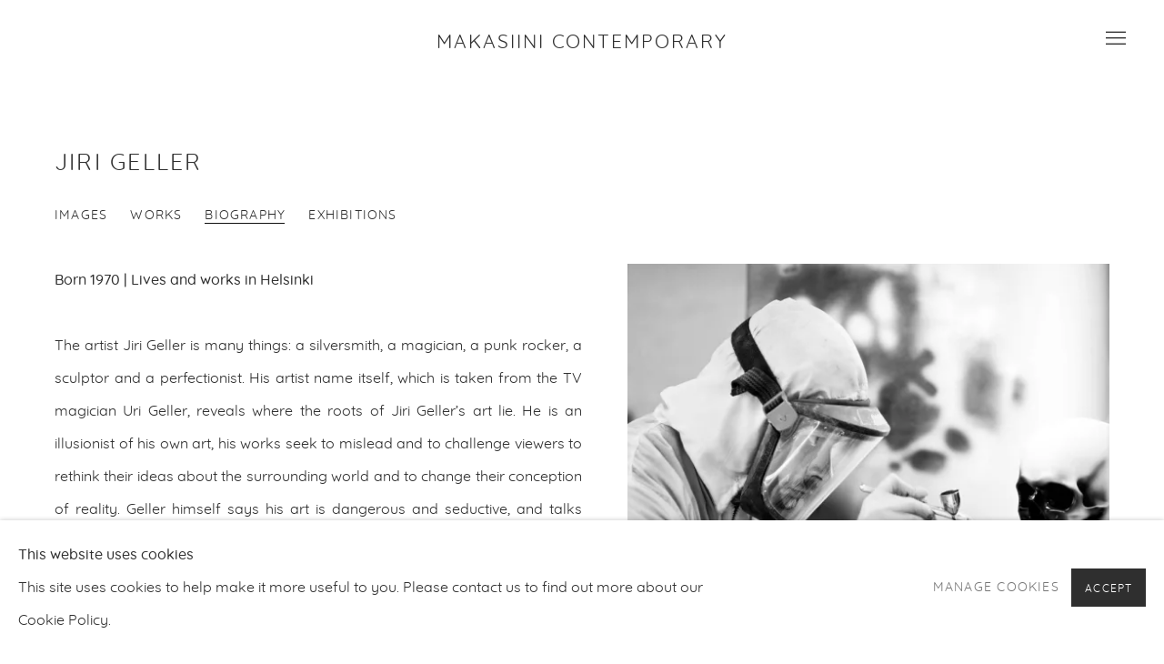

--- FILE ---
content_type: text/html; charset=utf-8
request_url: https://makasiinicontemporary.com/artists/82-jiri-geller/biography/
body_size: 9894
content:



                        
    <!DOCTYPE html>
    <!-- Site by Artlogic - https://artlogic.net -->
    <html lang="en">
        <head>
            <meta charset="utf-8">
            <title>Jiri Geller - Biography | Makasiini Contemporary</title>
        <meta property="og:site_name" content="Makasiini Contemporary" />
        <meta property="og:title" content="Jiri Geller - Biography" />
        <meta property="og:description" content="Born 1970 | Lives and works in Helsinki The artist Jiri Geller is many things: a silversmith, a magician, a punk rocker, a sculptor and a perfectionist. His artist name itself, which is taken from the TV magician Uri Geller, reveals where the roots of Jiri Geller&rsquo;s art lie. He..." />
        <meta property="og:image" content="https://artlogic-res.cloudinary.com/w_1200,h_630,c_fill,f_auto,fl_lossy,q_auto/ws-makasiini/usr/images/artists/artist_image/items/b7/b7d5eb1d4a3446d0be67b360418d7864/jiri-geller_photo_petri_kaipiainen-mv.jpg" />
        <meta property="og:image:width" content="1200" />
        <meta property="og:image:height" content="630" />
        <meta property="twitter:card" content="summary_large_image">
        <meta property="twitter:url" content="https://makasiinicontemporary.com/artists/82-jiri-geller/biography/">
        <meta property="twitter:title" content="Jiri Geller - Biography">
        <meta property="twitter:description" content="Born 1970 | Lives and works in Helsinki The artist Jiri Geller is many things: a silversmith, a magician, a punk rocker, a sculptor and a perfectionist. His artist name itself, which is taken from the TV magician Uri Geller, reveals where the roots of Jiri Geller&rsquo;s art lie. He...">
        <meta property="twitter:text:description" content="Born 1970 | Lives and works in Helsinki The artist Jiri Geller is many things: a silversmith, a magician, a punk rocker, a sculptor and a perfectionist. His artist name itself, which is taken from the TV magician Uri Geller, reveals where the roots of Jiri Geller&rsquo;s art lie. He...">
        <meta property="twitter:image" content="https://artlogic-res.cloudinary.com/w_1200,h_630,c_fill,f_auto,fl_lossy,q_auto/ws-makasiini/usr/images/artists/artist_image/items/b7/b7d5eb1d4a3446d0be67b360418d7864/jiri-geller_photo_petri_kaipiainen-mv.jpg">
        <link rel="canonical" href="https://makasiinicontemporary.com/artists/82-jiri-geller/biography/" />
        <meta name="google" content="notranslate" />
            <meta name="description" content="Born 1970 | Lives and works in Helsinki The artist Jiri Geller is many things: a silversmith, a magician, a punk rocker, a sculptor and a perfectionist. His artist name itself, which is taken from the TV magician Uri Geller, reveals where the roots of Jiri Geller&rsquo;s art lie. He..." />
            <meta name="publication_date" content="2016-08-31 14:42:30" />
            <meta name="generator" content="Artlogic CMS - https://artlogic.net" />
            
            <meta name="accessibility_version" content="1.1"/>
            
            
                <meta name="viewport" content="width=device-width, minimum-scale=0.5, initial-scale=1.0" />

            

<link rel="icon" href="/images/favicon.ico" type="image/x-icon" />
<link rel="shortcut icon" href="/images/favicon.ico" type="image/x-icon" />

<meta name="application-name" content="Makasiini Contemporary"/>
<meta name="msapplication-TileColor" content="#ffffff"/>
            
            
            
                <link rel="stylesheet" media="print" href="/lib/g/2.0/styles/print.css">
                <link rel="stylesheet" media="print" href="/styles/print.css">

            <script>
            (window.Promise && window.Array.prototype.find) || document.write('<script src="/lib/js/polyfill/polyfill_es6.min.js"><\/script>');
            </script>


            
		<link data-context="helper" rel="stylesheet" type="text/css" href="/lib/webfonts/font-awesome/font-awesome-4.6.3/css/font-awesome.min.css?c=27042050002205&g=4c5583c50d6ccb36e6afdd2bba109327"/>
		<link data-context="helper" rel="stylesheet" type="text/css" href="/lib/archimedes/styles/archimedes-frontend-core.css?c=27042050002205&g=4c5583c50d6ccb36e6afdd2bba109327"/>
		<link data-context="helper" rel="stylesheet" type="text/css" href="/lib/archimedes/styles/accessibility.css?c=27042050002205&g=4c5583c50d6ccb36e6afdd2bba109327"/>
		<link data-context="helper" rel="stylesheet" type="text/css" href="/lib/jquery/1.12.4/plugins/jquery.archimedes-frontend-core-plugins-0.1.css?c=27042050002205&g=4c5583c50d6ccb36e6afdd2bba109327"/>
		<link data-context="helper" rel="stylesheet" type="text/css" href="/lib/jquery/1.12.4/plugins/fancybox-2.1.3/jquery.fancybox.css?c=27042050002205&g=4c5583c50d6ccb36e6afdd2bba109327"/>
		<link data-context="helper" rel="stylesheet" type="text/css" href="/lib/jquery/1.12.4/plugins/fancybox-2.1.3/jquery.fancybox.artlogic.css?c=27042050002205&g=4c5583c50d6ccb36e6afdd2bba109327"/>
		<link data-context="helper" rel="stylesheet" type="text/css" href="/lib/jquery/1.12.4/plugins/slick-1.8.1/slick.css?c=27042050002205&g=4c5583c50d6ccb36e6afdd2bba109327"/>
		<link data-context="helper" rel="stylesheet" type="text/css" href="/lib/jquery/plugins/roomview/1.0/jquery.roomview.1.0.css?c=27042050002205&g=4c5583c50d6ccb36e6afdd2bba109327"/>
		<link data-context="helper" rel="stylesheet" type="text/css" href="/lib/jquery/plugins/pageload/1.1/jquery.pageload.1.1.css?c=27042050002205&g=4c5583c50d6ccb36e6afdd2bba109327"/>
		<link data-context="helper" rel="stylesheet" type="text/css" href="/core/dynamic_base.css?c=27042050002205&g=4c5583c50d6ccb36e6afdd2bba109327"/>
		<link data-context="helper" rel="stylesheet" type="text/css" href="/core/dynamic_main.css?c=27042050002205&g=4c5583c50d6ccb36e6afdd2bba109327"/>
		<link data-context="helper" rel="stylesheet" type="text/css" href="/core/user_custom.css?c=27042050002205&g=4c5583c50d6ccb36e6afdd2bba109327"/>
		<link data-context="helper" rel="stylesheet" type="text/css" href="/core/dynamic_responsive.css?c=27042050002205&g=4c5583c50d6ccb36e6afdd2bba109327"/>
		<link data-context="helper" rel="stylesheet" type="text/css" href="/lib/webfonts/artlogic-site-icons/artlogic-site-icons-1.0/artlogic-site-icons.css?c=27042050002205&g=4c5583c50d6ccb36e6afdd2bba109327"/>
		<link data-context="helper" rel="stylesheet" type="text/css" href="/lib/jquery/plugins/plyr/3.5.10/plyr.css?c=27042050002205&g=4c5583c50d6ccb36e6afdd2bba109327"/>
		<link data-context="helper" rel="stylesheet" type="text/css" href="/lib/styles/fouc_prevention.css?c=27042050002205&g=4c5583c50d6ccb36e6afdd2bba109327"/>
<!-- add crtical css to improve performance -->
		<script data-context="helper"  src="/lib/jquery/1.12.4/jquery-1.12.4.min.js?c=27042050002205&g=4c5583c50d6ccb36e6afdd2bba109327"></script>
		<script data-context="helper" defer src="/lib/g/2.0/scripts/webpack_import_helpers.js?c=27042050002205&g=4c5583c50d6ccb36e6afdd2bba109327"></script>
		<script data-context="helper" defer src="/lib/jquery/1.12.4/plugins/jquery.browser.min.js?c=27042050002205&g=4c5583c50d6ccb36e6afdd2bba109327"></script>
		<script data-context="helper" defer src="/lib/jquery/1.12.4/plugins/jquery.easing.min.js?c=27042050002205&g=4c5583c50d6ccb36e6afdd2bba109327"></script>
		<script data-context="helper" defer src="/lib/jquery/1.12.4/plugins/jquery.archimedes-frontend-core-plugins-0.1.js?c=27042050002205&g=4c5583c50d6ccb36e6afdd2bba109327"></script>
		<script data-context="helper" defer src="/lib/jquery/1.12.4/plugins/jquery.fitvids.js?c=27042050002205&g=4c5583c50d6ccb36e6afdd2bba109327"></script>
		<script data-context="helper" defer src="/core/dynamic.js?c=27042050002205&g=4c5583c50d6ccb36e6afdd2bba109327"></script>
		<script data-context="helper" defer src="/lib/archimedes/scripts/archimedes-frontend-core.js?c=27042050002205&g=4c5583c50d6ccb36e6afdd2bba109327"></script>
		<script data-context="helper" defer src="/lib/archimedes/scripts/archimedes-frontend-modules.js?c=27042050002205&g=4c5583c50d6ccb36e6afdd2bba109327"></script>
		<script data-context="helper" type="module"  traceurOptions="--async-functions" src="/lib/g/2.0/scripts/galleries_js_loader__mjs.js?c=27042050002205&g=4c5583c50d6ccb36e6afdd2bba109327"></script>
		<script data-context="helper" defer src="/lib/g/2.0/scripts/feature_panels.js?c=27042050002205&g=4c5583c50d6ccb36e6afdd2bba109327"></script>
		<script data-context="helper" defer src="/lib/g/themes/mode/2.1/scripts/script.js?c=27042050002205&g=4c5583c50d6ccb36e6afdd2bba109327"></script>
		<script data-context="helper" defer src="/lib/archimedes/scripts/recaptcha.js?c=27042050002205&g=4c5583c50d6ccb36e6afdd2bba109327"></script>
            
            

            
                


    <script>
        function get_cookie_preference(category) {
            result = false;
            try {
                var cookie_preferences = localStorage.getItem('cookie_preferences') || "";
                if (cookie_preferences) {
                    cookie_preferences = JSON.parse(cookie_preferences);
                    if (cookie_preferences.date) {
                        var expires_on = new Date(cookie_preferences.date);
                        expires_on.setDate(expires_on.getDate() + 365);
                        console.log('cookie preferences expire on', expires_on.toISOString());
                        var valid = expires_on > new Date();
                        if (valid && cookie_preferences.hasOwnProperty(category) && cookie_preferences[category]) {
                            result = true;
                        }
                    }
                }
            }
            catch(e) {
                console.warn('get_cookie_preference() failed');
                return result;
            }
            return result;
        }

        window.google_analytics_init = function(page){
            var collectConsent = true;
            var useConsentMode = false;
            var analyticsProperties = ['UA-141587848-29'];
            var analyticsCookieType = 'statistics';
            var disableGa = false;
            var sendToArtlogic = true;
            var artlogicProperties = {
                'UA': 'UA-157296318-1',
                'GA': 'G-GLQ6WNJKR5',
            };

            analyticsProperties = analyticsProperties.concat(Object.values(artlogicProperties));

            var uaAnalyticsProperties = analyticsProperties.filter((p) => p.startsWith('UA-'));
            var ga4AnalyticsProperties = analyticsProperties.filter((p) => p.startsWith('G-')).concat(analyticsProperties.filter((p) => p.startsWith('AW-')));

            if (collectConsent) {
                disableGa = !get_cookie_preference(analyticsCookieType);

                for (var i=0; i < analyticsProperties.length; i++){
                    var key = 'ga-disable-' + analyticsProperties[i];

                    window[key] = disableGa;
                }

                if (disableGa) {
                    if (document.cookie.length) {
                        var cookieList = document.cookie.split(/; */);

                        for (var i=0; i < cookieList.length; i++) {
                            var splitCookie = cookieList[i].split('='); //this.split('=');

                            if (splitCookie[0].indexOf('_ga') == 0 || splitCookie[0].indexOf('_gid') == 0 || splitCookie[0].indexOf('__utm') == 0) {
                                //h.deleteCookie(splitCookie[0]);
                                var domain = location.hostname;
                                var cookie_name = splitCookie[0];
                                document.cookie =
                                    cookie_name + "=" + ";path=/;domain="+domain+";expires=Thu, 01 Jan 1970 00:00:01 GMT";
                                // now delete the version without a subdomain
                                domain = domain.split('.');
                                domain.shift();
                                domain = domain.join('.');
                                document.cookie =
                                    cookie_name + "=" + ";path=/;domain="+domain+";expires=Thu, 01 Jan 1970 00:00:01 GMT";
                            }
                        }
                    }
                }
            }

            if (uaAnalyticsProperties.length) {
                (function(i,s,o,g,r,a,m){i['GoogleAnalyticsObject']=r;i[r]=i[r]||function(){
                (i[r].q=i[r].q||[]).push(arguments)},i[r].l=1*new Date();a=s.createElement(o),
                m=s.getElementsByTagName(o)[0];a.async=1;a.src=g;m.parentNode.insertBefore(a,m)
                })(window,document,'script','//www.google-analytics.com/analytics.js','ga');


                if (!disableGa) {
                    var anonymizeIps = false;

                    for (var i=0; i < uaAnalyticsProperties.length; i++) {
                        var propertyKey = '';

                        if (i > 0) {
                            propertyKey = 'tracker' + String(i + 1);
                        }

                        var createArgs = [
                            'create',
                            uaAnalyticsProperties[i],
                            'auto',
                        ];

                        if (propertyKey) {
                            createArgs.push({'name': propertyKey});
                        }

                        ga.apply(null, createArgs);

                        if (anonymizeIps) {
                            ga('set', 'anonymizeIp', true);
                        }

                        var pageViewArgs = [
                            propertyKey ? propertyKey + '.send' : 'send',
                            'pageview'
                        ]

                        if (page) {
                            pageViewArgs.push(page)
                        }

                        ga.apply(null, pageViewArgs);
                    }

                    if (sendToArtlogic) {
                        ga('create', 'UA-157296318-1', 'auto', {'name': 'artlogic_tracker'});

                        if (anonymizeIps) {
                            ga('set', 'anonymizeIp', true);
                        }

                        var pageViewArgs = [
                            'artlogic_tracker.send',
                            'pageview'
                        ]

                        if (page) {
                            pageViewArgs.push(page)
                        }

                        ga.apply(null, pageViewArgs);
                    }
                }
            }

            if (ga4AnalyticsProperties.length) {
                if (!disableGa || useConsentMode) {
                    (function(d, script) {
                        script = d.createElement('script');
                        script.type = 'text/javascript';
                        script.async = true;
                        script.src = 'https://www.googletagmanager.com/gtag/js?id=' + ga4AnalyticsProperties[0];
                        d.getElementsByTagName('head')[0].appendChild(script);
                    }(document));

                    window.dataLayer = window.dataLayer || [];
                    window.gtag = function (){dataLayer.push(arguments);}
                    window.gtag('js', new Date());

                    if (useConsentMode) {
                        gtag('consent', 'default', {
                            'ad_storage': 'denied',
                            'analytics_storage': 'denied',
                            'functionality_storage': 'denied',
                            'personalization_storage': 'denied',
                            'security': 'denied',
                        });

                        if (disableGa) {
                            // If this has previously been granted, it will need set back to denied (ie on cookie change)
                            gtag('consent', 'update', {
                                'analytics_storage': 'denied',
                            });
                        } else {
                            gtag('consent', 'update', {
                                'analytics_storage': 'granted',
                            });
                        }
                    }

                    for (var i=0; i < ga4AnalyticsProperties.length; i++) {
                        window.gtag('config', ga4AnalyticsProperties[i]);
                    }

                }
            }
        }

        var waitForPageLoad = true;

        if (waitForPageLoad) {
            window.addEventListener('load', function() {
                window.google_analytics_init();
                window.archimedes.archimedes_core.analytics.init();
            });
        } else {
            window.google_analytics_init();
        }
    </script>

            
            
            
            <noscript> 
                <style>
                    body {
                        opacity: 1 !important;
                    }
                </style>
            </noscript>
        </head>
        
        
        
        <body class="section-artists page-artists site-responsive responsive-top-size-1250 responsive-nav-slide-nav responsive-nav-side-position-fullscreen responsive-layout-forced-lists responsive-layout-forced-image-lists responsive-layout-forced-tile-lists analytics-track-all-links site-lib-version-2-0 scroll_sub_nav_enabled responsive_src_image_sizing hero_heading_title_position_overlay page-param-82-jiri-geller page-param-id-82 page-param-biography page-param-type-artist_id page-param-type-subsection  layout-fixed-header site-type-template pageload-ajax-navigation-active layout-animation-enabled layout-lazyload-enabled prevent_user_image_save" data-viewport-width="1024" data-site-name="makasiini" data-connected-db-name="makasiini" data-pathname="/artists/82-jiri-geller/biography/"
    style="opacity: 0;"

>
            <script>document.getElementsByTagName('body')[0].className+=' browser-js-enabled';</script>
            


            
            






        <div id="responsive_slide_nav_content_wrapper">

    <div id="container">

        
    


    <div class="header-fixed-wrapper header-fixed-wrapper-no-follow">
    <header id="header" class="clearwithin header_fixed header_fixed_no_follow header_transparent header_hide_border topnav_dropdown_header  header_layout_center">
        <div class="inner clearwithin">

            


<div id="logo" class=""><a href="/">Makasiini Contemporary</a><span class="logo-variant-light"></span><span class="logo-variant-dark"></span></div>


            
                <div id="skiplink-container">
                    <div>
                        <a href="#main_content" class="skiplink">Skip to main content</a>
                    </div>
                </div>
            
        
            <div class="header-ui-wrapper">

                    <div id="responsive_slide_nav_wrapper" class="mobile_menu_align_center" data-nav-items-animation-delay>
                        <div id="responsive_slide_nav_wrapper_inner" data-responsive-top-size=responsive_nav_always_enabled>
                        
                            <nav id="top_nav" aria-label="Main site" class="navigation noprint clearwithin">
                                
<div id="top_nav_reveal" class="hidden"><ul><li><a href="#" role="button" aria-label="Close">Menu</a></li></ul></div>

        
    <div id="full_nav" class="nav navigation" role="navigation">
        
<ul class='ul_top' data-level="1">
    <li id="li_top_1"  class="first top active_dir active"><a href="/artists/" class="first top active_dir active" aria-label="Link to Makasiini Contemporary Artists page (current nav item)">Artists</a>
</li>
    <li id="li_top_2"  class="top"><a href="/exhibitions/" class="top" aria-label="Link to Makasiini Contemporary Exhibitions page">Exhibitions</a>
</li>
    <li id="li_top_3"  class="top"><a href="/art-fairs/" class="top" aria-label="Link to Makasiini Contemporary Art Fairs page">Art Fairs</a>
</li>
    <li id="li_top_4"  class="top"><a href="/events/" class="top" aria-label="Link to Makasiini Contemporary Events page">Events</a>
</li>
    <li id="li_top_5"  class="top"><a href="/news/" class="top" aria-label="Link to Makasiini Contemporary News page">News</a>
</li>
    <li id="li_top_6"  class="top"><a href="/contact/" class="top" aria-label="Link to Makasiini Contemporary Contact page">Contact</a>
</li>
    <li id="li_top_7"  class="last top"><a href="/about/" class="last top" aria-label="Link to Makasiini Contemporary ABOUT page">ABOUT</a>    </li>
</ul>

        <div class="clear"></div>
    </div>



                                
                                



                                
                                    <div id="topnav_search" class="header_quick_search noprint">
                                        <form method="get" action="/search/" id="topnav_search_form">
                                            <input id="topnav_search_field" type="text" class="header_quicksearch_field inputField" aria-label="Search" data-default-value="Search" value="" name="search" />
                                                <a href="javascript:void(0)" id="topnav_search_btn" class="header_quicksearch_btn link" aria-label="Submit search" role="button"><i class="quicksearch-icon"></i></a>
                                            <input type="submit" class="nojsSubmit" aria-label="Submit search" value="Go" style="display: none;" />
                                        </form>
                                    </div>
                            </nav>
                        
                        </div>
                    </div>
                

                <div class="header-icons-wrapper ">
                    
                    
                        <div id="header_quick_search" class="header_quick_search noprint header_quick_search_reveal">
                            <form method="get" action="/search/" id="header_quicksearch_form">
                                <input id="header_quicksearch_field" type="text" class="header_quicksearch_field inputField" aria-label="Submit" data-default-value="Search" value="" name="search" placeholder="Search" />
                                <a href="javascript:void(0)" id="header_quicksearch_btn" class="header_quicksearch_btn link" aria-label="Submit search"><i class="quicksearch-icon"></i></a>
                                <input type="submit" class="nojsSubmit" value="Go" aria-label="Submit search" style="display: none;" />
                            </form>
                        </div>


                    
     
                        <div id="slide_nav_reveal" tabindex="0" role="button">Menu</div>
                </div>
                
                

                



                

                
            </div>
        </div>
        


            <div class="dropdown-mask" style="height: 0px; opacity: 0;"></div>

    </header>
    </div>



        

        <div id="main_content" role="main" class="clearwithin">
            <!--contentstart-->
            







    


<div class="subsection-artist-detail-page subsection-wrapper-biography record-content-full-bio record-content-artist-image "
     data-search-record-type="artists" data-search-record-id="82">

    <div class="artist-header heading_wrapper clearwithin">

            
            <div class="h1_wrapper ">
                

                <h1 class="has_subnav" data-onclick-url="/artists/82/">
                    Jiri Geller
                </h1>
            </div>

            






    <div id="sub_nav" class="navigation  noprint clearwithin" role="navigation" aria-label="Artist sections">
        
        <ul>
            
            
                
                    
                    <li id="sub-item-images" class="first">
                                
                                <a href="/artists/82-jiri-geller/cover/"  data-subsection-type="cover" aria-label="Link to Jiri Geller Images">Images</a>
                    </li>
                    
                    
                    <li id="sub-item-works" class="">
                                
                                <a href="/artists/82-jiri-geller/works/"  data-subsection-type="works" aria-label="Link to Jiri Geller Works">Works</a>
                    </li>
                    
                    
                    <li id="sub-item-biography" class="active">
                                
                                <a href="/artists/82-jiri-geller/biography/"  data-subsection-type="biography" aria-label="Link to Jiri Geller Biography (current nav item)">Biography</a>
                    </li>
                    
                    
                    <li id="sub-item-exhibitions" class="">
                                
                                <a href="/artists/82-jiri-geller/exhibitions/"  data-subsection-type="exhibitions" aria-label="Link to Jiri Geller Exhibitions">Exhibitions</a>
                    </li>
                    
            
        </ul>
    </div>
    <div class="sub_nav_clear clear"></div>

            


    </div>


    <div id="content" class="clearwithin">



                    



<div class="subsection-biography">

    <div  class="sidebar clearwithin">

        




    
    <div class="image restricted-image-container lazyload_disable_min_height image-is-cropped " data-width="1200" data-height="1001">
            <a href="/artists/82/works/">
                <span class="screen-reader-only">View works.</span>
        <span class="object-fit-container"><img src="[data-uri]" class="object-fit-cover"  data-responsive-src="{'750': 'https://artlogic-res.cloudinary.com/w_750,c_limit,f_auto,fl_lossy,q_auto/ws-makasiini/usr/images/artists/artist_image/items/b7/b7d5eb1d4a3446d0be67b360418d7864/jiri-geller_photo_petri_kaipiainen-mv.jpg', '850': 'https://artlogic-res.cloudinary.com/w_850,c_limit,f_auto,fl_lossy,q_auto/ws-makasiini/usr/images/artists/artist_image/items/b7/b7d5eb1d4a3446d0be67b360418d7864/jiri-geller_photo_petri_kaipiainen-mv.jpg', '2400': 'https://artlogic-res.cloudinary.com/w_2400,c_limit,f_auto,fl_lossy,q_auto/ws-makasiini/usr/images/artists/artist_image/items/b7/b7d5eb1d4a3446d0be67b360418d7864/jiri-geller_photo_petri_kaipiainen-mv.jpg', '1600': 'https://artlogic-res.cloudinary.com/w_1600,c_limit,f_auto,fl_lossy,q_auto/ws-makasiini/usr/images/artists/artist_image/items/b7/b7d5eb1d4a3446d0be67b360418d7864/jiri-geller_photo_petri_kaipiainen-mv.jpg', '1200': 'https://artlogic-res.cloudinary.com/w_1200,c_limit,f_auto,fl_lossy,q_auto/ws-makasiini/usr/images/artists/artist_image/items/b7/b7d5eb1d4a3446d0be67b360418d7864/jiri-geller_photo_petri_kaipiainen-mv.jpg', '345': 'https://artlogic-res.cloudinary.com/w_345,c_limit,f_auto,fl_lossy,q_auto/ws-makasiini/usr/images/artists/artist_image/items/b7/b7d5eb1d4a3446d0be67b360418d7864/jiri-geller_photo_petri_kaipiainen-mv.jpg', '470': 'https://artlogic-res.cloudinary.com/w_470,c_limit,f_auto,fl_lossy,q_auto/ws-makasiini/usr/images/artists/artist_image/items/b7/b7d5eb1d4a3446d0be67b360418d7864/jiri-geller_photo_petri_kaipiainen-mv.jpg', '3000': 'https://artlogic-res.cloudinary.com/w_3000,c_limit,f_auto,fl_lossy,q_auto/ws-makasiini/usr/images/artists/artist_image/items/b7/b7d5eb1d4a3446d0be67b360418d7864/jiri-geller_photo_petri_kaipiainen-mv.jpg', '650': 'https://artlogic-res.cloudinary.com/w_650,c_limit,f_auto,fl_lossy,q_auto/ws-makasiini/usr/images/artists/artist_image/items/b7/b7d5eb1d4a3446d0be67b360418d7864/jiri-geller_photo_petri_kaipiainen-mv.jpg', '2600': 'https://artlogic-res.cloudinary.com/w_2600,c_limit,f_auto,fl_lossy,q_auto/ws-makasiini/usr/images/artists/artist_image/items/b7/b7d5eb1d4a3446d0be67b360418d7864/jiri-geller_photo_petri_kaipiainen-mv.jpg', '2800': 'https://artlogic-res.cloudinary.com/w_2800,c_limit,f_auto,fl_lossy,q_auto/ws-makasiini/usr/images/artists/artist_image/items/b7/b7d5eb1d4a3446d0be67b360418d7864/jiri-geller_photo_petri_kaipiainen-mv.jpg', '1400': 'https://artlogic-res.cloudinary.com/w_1400,c_limit,f_auto,fl_lossy,q_auto/ws-makasiini/usr/images/artists/artist_image/items/b7/b7d5eb1d4a3446d0be67b360418d7864/jiri-geller_photo_petri_kaipiainen-mv.jpg', '1000': 'https://artlogic-res.cloudinary.com/w_1000,c_limit,f_auto,fl_lossy,q_auto/ws-makasiini/usr/images/artists/artist_image/items/b7/b7d5eb1d4a3446d0be67b360418d7864/jiri-geller_photo_petri_kaipiainen-mv.jpg'}"  data-src="https://artlogic-res.cloudinary.com/w_920,h_920,c_limit,f_auto,fl_lossy,q_auto/ws-makasiini/usr/images/artists/artist_image/items/b7/b7d5eb1d4a3446d0be67b360418d7864/jiri-geller_photo_petri_kaipiainen-mv.jpg" alt="Jiri Geller"  /></span>
            </a>
    </div>

    <div class="divider inner"></div>

        <div class="link view_works noprint"><a href="/artists/82/works/">View works</a></div>


            




        
    </div>

    <div  class="content_module clearwithin">

        <div class=" prose">
                <div style="text-align: justify;"><strong>Born 1970 | Lives and works in Helsinki</strong></div>
<div style="text-align: justify;">&nbsp;</div>
<div style="text-align: justify;">The artist Jiri Geller is many things: a silversmith, a magician, a punk rocker, a sculptor and a perfectionist. His artist name itself, which is taken from the TV magician Uri Geller, reveals where the roots of Jiri Geller&rsquo;s art lie. He is an illusionist of his own art, his works seek to mislead and to challenge viewers to rethink their ideas about the surrounding world and to change their conception of reality. Geller himself says his art is dangerous and seductive, and talks about &ldquo;the lure of destruction and the enchantment of the vulgar&rdquo;.</div>
<div style="text-align: justify;">&nbsp;</div>
<div style="text-align: justify;">At the centre of Geller&rsquo;s works is Pop art and its numerous subgenres, which he freely adapts by, in his own unique way, crossing their boundaries and combining subjects, symbols and images from different genres. Frequently added to figures and characters from Pop are religious elements; for example, a crown of thorns is placed on Donald Duck&rsquo;s brow. We can also see influences from rock and punk music, along with strong references to the world of comic books.</div>
<div style="text-align: justify;">&nbsp;</div>
<div style="text-align: justify;">The works have a humorous streak; they may laugh, but that laughter is black and cracked. The shadow side that often accompanies the bright, cheerful neon colours and humour typical of Geller involves imagery of death and violence; for example, Vanitas themes, such as the skull, are a recurrent presence. Contrast is a hallmark of Geller&rsquo;s art; everything is both playful and ponderous, familiar and unknown. In postmodern fashion Geller occupies an intermediate space between all of this and leans towards surrealism with his unreal works that deceive and baffle the viewer.</div>
<div style="text-align: justify;">&nbsp;</div>
<div style="text-align: justify;">At the core of Geller&rsquo;s artworks is an attempt to make perfect objects, which are simultaneously suspect in their perfection. He wants to make objects that look better than reality. The works are often smooth, shiny or matt-surfaced and appear immaterial, lightweight and static &ndash; illusion-like. And yet, in their very staticness they are filled with a flowing energy. The material is unpredictable and enigmatic; when looking at a work it is often hard to know what it is made of, and thus the mantle of the magician once again falls onto Geller&rsquo;s shoulders. He generally executes his chosen themes in a life-like manner and life-size, their scales and proportions have to be correct.</div>
<div style="text-align: justify;">&nbsp;</div>
<div style="text-align: justify;">The quest for the perfect object that is at the core of Geller&rsquo;s works is comparable, for example, to Andy Warhol&rsquo;s goal of making art like a machine or to Roy Lichtenstein&rsquo;s art. Geller, too, masks slow, arduous manual work to look like it was done by machine, and the endless reworking, polishing, painting and finishing of objects are comparable to machine-like movements. Geller himself speaks of &ldquo;customizing&rdquo;, i.e. tailoring, his objects and production; he &ldquo;customizes&rdquo; items and images familiar from Pop art to create his own messages and unique artworks. As his materials he uses, for example, pigmented cast resin, glass fibre, metal and plastic. The works&rsquo; lack of the mark of the hand gives the whole of Geller&rsquo;s art a paradoxical imprint.</div>
<div style="text-align: justify;">&nbsp;</div>
<div style="text-align: justify;">Nowadays, Geller often uses serial works instead of individual ones and his art has switched from the serious, apocalyptic considerations of the age to exploring the current situation and rhetoric. Things that in the modern world&rsquo;s appear solid, valuable and immutable are called into question. They, too, are not necessarily what they appear to be; everything melts, everything is in doubt, and everything is momentary, fleeting and temporary &ndash; perishable.</div>
<div style="text-align: justify;">&nbsp;</div>

        </div>
        
            <div class="divider"></div>
                

                    
                    <div class="cv">
                        <div class="link"><a href="/usr/library/documents/main/artists/82/jiri_geller_cv_2026.pdf" target="_blank">Download Artist's CV<span class="screen-reader-only"> (PDF, opens in a new tab.)</span></a></div>
                    </div>
                
            <div class="divider"></div>


            



    </div>

</div>




    


    </div>

    


</div>



            <!--contentend-->
        </div>

        


            
                

























<div id="footer" role="contentinfo" class="">
    <div class="inner">
            
    <div class="copyright">
            
    <div class="small-links-container">
            <div class="privacy-policy"><a href="/privacy-policy/">Privacy Policy</a></div>
            <div class="cookie_notification_preferences"><a href="javascript:void(0)" role="button" class="link-no-ajax">Manage cookies</a></div>

            


    </div>

        <div id="copyright" class="noprint">
            <div class="copyright-text">
                    Copyright © 2026 MAKASIINI CONTEMPORARY
            </div>
                
        
        <div id="artlogic" class="noprint"><a href="https://artlogic.net/" target="_blank" rel="noopener noreferrer">
                Site by Artlogic
        </a></div>

        </div>
        
    </div>

            

            

            
    
        <div id="social_links" class="clearwithin">
            <div id="facebook" class="social_links_item"><a href="https://www.facebook.com/makasiinicontemporary/" class=""><span class="social_media_icon facebook"></span>Facebook<span class="screen-reader-only">, opens in a new tab.</span></a></div><div id="instagram" class="social_links_item"><a href="https://www.instagram.com/makasiinicontemporary/ " class=""><span class="social_media_icon instagram"></span>Instagram<span class="screen-reader-only">, opens in a new tab.</span></a></div><div id="artsy" class="social_links_item"><a href="https://www.artsy.net/makasiini-contemporary/" class=""><span class="social_media_icon artsy"></span>Artsy<span class="screen-reader-only">, opens in a new tab.</span></a></div><div id="mailinglist" class="social_links_item"><a href="/mailing-list/" class=" mailinglist_signup_popup_link"><span class="social_media_icon mailinglist"></span>Join the mailing list</a></div><div id="email" class="social_links_item"><a href="/contact/form/" class="link-no-ajax"><span class="social_media_icon email"></span>Send an email</a></div>
        </div>

            

            

        <div class="clear"></div>
    </div>
</div>
        <div class="clear"></div>

            <div id="cookie_notification" role="region" aria-label="Cookie banner" data-mode="consent" data-cookie-notification-settings="">
    <div class="inner">
        <div id="cookie_notification_message" class="prose">
                <p><strong>This website uses cookies</strong><br>This site uses cookies to help make it more useful to you. Please contact us to find out more about our Cookie Policy.</p>
        </div>
        <div id="cookie_notification_preferences" class="link"><a href="javascript:;" role="button">Manage cookies</a></div>
        <div id="cookie_notification_accept" class="button"><a href="javascript:;" role="button">Accept</a></div>

    </div>
</div>
    <div id="manage_cookie_preferences_popup_container">
        <div id="manage_cookie_preferences_popup_overlay"></div>
        <div id="manage_cookie_preferences_popup_inner">
            <div id="manage_cookie_preferences_popup_box" role="dialog" aria-modal="true" aria-label="Cookie preferences">
                <div id="manage_cookie_preferences_close_popup_link" class="close">
                    <a href="javascript:;" role="button" aria-label="close">
                        <svg width="20px" height="20px" viewBox="0 0 488 488" version="1.1" xmlns="http://www.w3.org/2000/svg" xmlns:xlink="http://www.w3.org/1999/xlink" aria-hidden="true">
                            <g id="Page-1" stroke="none" stroke-width="1" fill="none" fill-rule="evenodd">
                                <g id="close" fill="#5D5D5D" fill-rule="nonzero">
                                    <polygon id="Path" points="488 468 468 488 244 264 20 488 0 468 224 244 0 20 20 0 244 224 468 0 488 20 264 244"></polygon>
                                </g>
                            </g>
                        </svg>
                    </a>
                </div>
                <h2>Cookie preferences</h2>
                    <p>Check the boxes for the cookie categories you allow our site to use</p>
                
                <div id="manage_cookie_preferences_form_wrapper">
                    <div class="form form_style_simplified">

                        <form id="cookie_preferences_form">
                            <fieldset>
                                <legend class="visually-hidden">Cookie options</legend>
                                <div>
                                    <label><input type="checkbox" name="essential" disabled checked value="1"> Strictly necessary</label>
                                    <div class="note">Required for the website to function and cannot be disabled.</div>
                                </div>
                                <div>
                                    <label><input type="checkbox" name="functionality"  value="1"> Preferences and functionality</label>
                                    <div class="note">Improve your experience on the website by storing choices you make about how it should function.</div>
                                </div>
                                <div>
                                    <label><input type="checkbox" name="statistics"  value="1"> Statistics</label>
                                    <div class="note">Allow us to collect anonymous usage data in order to improve the experience on our website.</div>
                                </div>
                                <div>
                                    <label><input type="checkbox" name="marketing"  value="1"> Marketing</label>
                                    <div class="note">Allow us to identify our visitors so that we can offer personalised, targeted marketing.</div>
                                </div>
                            </fieldset>
                            
                            <div class="button">
                                <a href="javascript:;" id="cookie_preferences_form_submit" role="button">Save preferences</a>
                            </div>
                        </form>

                    </div>
                </div>
            </div>
        </div>
    </div>

        


            
    
    
    
    <div id="mailing_list_popup_container" class=" auto_popup auto_popup_exit" data-timeout="10" data-cookie-expiry="604800">
        <div id="mailing_list_popup_overlay"></div>
        <div id="mailing_list_popup_inner">
            <div id="mailing_list_popup_box" role="dialog" aria-modal="true" aria-label="Mailing list popup">
                <div id="mailinglist_signup_close_popup_link" class="close"><a href="#" aria-label="Close" role="button" tabindex="0">Close</a></div>
                <h2>Join our mailing list</h2>
            
                    

<div id="artlogic_mailinglist_signup_form_wrapper">
    <div class="form form_style_simplified form_layout_hidden_labels">

        <form id="artlogic_mailinglist_signup_form" class="mailing_list_form clearwithin  " method="post" onsubmit="return false;" data-field-error="Please fill in all required fields." data-field-thanks-heading="Thank you" data-field-error-heading="Sorry" data-field-thanks-content="You have been added to our mailing list" data-field-exists-heading="Thank you" data-field-exists-content="You are already on our mailing list">
        
            <div class="error" tabindex="-1"></div>

                
                <div id="firstname_row" class="form_row">
                                <label for="ml_firstname">First name *</label>
                                <input name="firstname" class="inputField" id="ml_firstname" type="text" required autocomplete="given-name" value="" />
                </div>
                
                <div id="lastname_row" class="form_row">
                                <label for="ml_lastname">Last name *</label>
                                <input name="lastname" class="inputField" id="ml_lastname" type="text" required autocomplete="family-name" value="" />
                </div>
                
                <div id="email_row" class="form_row">
                                <label for="ml_email">Email *</label>
                                <input name="email" class="inputField" id="ml_email" type="email" required autocomplete="email" value="" />
                </div>

                <input type="hidden" name="interests" value="">
                <input type="hidden" name="phone" value="">
                <input type="hidden" name="organisation" value="">
                <input type="hidden" name="categories" value="">
                <input type="hidden" name="position" value="">


            <input type="hidden" name="tmp_send" value="1" />
            <input type="hidden" name="lang" value="" />
            <input type="hidden" name="originating_page" value="/artists/82-jiri-geller/biography/" />
            <input type="hidden" name="encoded_data" value="eyJub3RfaGlkZGVuIjogZmFsc2V9" />


            <div id="email_warning">
                <div id="email_warning_inner"></div>
            </div>
            

            <div id="mailing_submit_button" class="rowElem">
                <div class="button"><a class="submit_button" role="button" href="#">Signup</a></div>
            </div>
        </form>

            



<div id="privacy_policy_form_msg" class="privacy_policy_form_msg prose">
    <div class="asterisk">
        <p>
            * denotes required fields
        </p>
    </div>
        <p>
            We will process the personal data you have supplied to communicate with you in accordance with our <a href="/privacy-policy/" target="_blank" rel="noopener noreferrer">Privacy Policy</a>. 
            You can unsubscribe or change your preferences at any time by clicking the link in our emails.
        </p>
</div>
    </div>
</div>

            </div>
        </div>
    </div>
    
    





    </div>

        </div>




            
            
                





            
            
        <!-- sentry-verification-string -->
    <!--  -->
</body>
    </html>




--- FILE ---
content_type: text/css; charset=utf-8
request_url: https://makasiinicontemporary.com/core/dynamic_base.css?c=27042050002205&g=4c5583c50d6ccb36e6afdd2bba109327
body_size: 214
content:



    
	/* Gallery core base.css */

	@import url(/lib/g/2.0/styles/base.css?c=27042050002205&g=4c5583c50d6ccb36e6afdd2bba109327);


	/* Theme base.css (gallery template websites) */

	@import url(/lib/g/themes/mode/2.1/styles/base.css?c=27042050002205&g=4c5583c50d6ccb36e6afdd2bba109327);


/* Local site base.css */

    @import url(/styles/base.css?c=27042050002205&g=4c5583c50d6ccb36e6afdd2bba109327);

    @import url(/core/user_custom.css?c=27042050002205&g=4c5583c50d6ccb36e6afdd2bba109327);


--- FILE ---
content_type: text/css; charset=utf-8
request_url: https://makasiinicontemporary.com/core/dynamic_main.css?c=27042050002205&g=4c5583c50d6ccb36e6afdd2bba109327
body_size: 223
content:



	/* Core layout styles */
	@import url(/lib/g/2.0/styles/layout.css?c=27042050002205&g=4c5583c50d6ccb36e6afdd2bba109327);
	
	

		/* Theme main.css (gallery template websites) */
		@import url(/lib/g/themes/mode/2.1/styles/layout.css?c=27042050002205&g=4c5583c50d6ccb36e6afdd2bba109327);
	
	/* Theme preset */
		
	
	

/* Website main.css */
	@import url(/styles/main.css?c=27042050002205&g=4c5583c50d6ccb36e6afdd2bba109327);







--- FILE ---
content_type: text/css
request_url: https://makasiinicontemporary.com/styles/main.css?c=27042050002205&g=4c5583c50d6ccb36e6afdd2bba109327
body_size: 1283
content:
/* ----------------------------------------------------------------------------------
Site name
Theme name: Site name
---------------------------------------------------------------------------------- */
/*@import url(azosansfont.css);*/

/* -----------------------------------------------------------
   Template sites - common settings
----------------------------------------------------------- */

    /* -----------------------------------------------------------
       Template site logo
       1. Create one normal-size logo and one retina 2x version (logo.png and logo_2x.png) and place in /public/images/
       2. Adjust the following settings with the logo height and width accordingly
    -----------------------------------------------------------

        #logo, #logo a {
            width: YOUR-LOGO-WIDTH;
            height: YOUR-LOGO-HEIGHT;
        }
        #logo {
            background-image: url('/images/logo.png');
        }
        #logo a {
            text-indent: -9999px;
            padding: 0;
        }
        .device-highres #logo {
            background-image: url('/images/logo_2x.png');
            background-size: auto YOUR-LOGO-HEIGHT;
        }

    */
    
    /* -----------------------------------------------------------
       Homepage splash page
       1. Enable 'homepage_splash' setting in site_settings
       2. Adjust the following settings, either logo OR text on a colour OR image, and optional mask.
       NOTE: The background image can be replaced by the client on the homepage edit screen
    -----------------------------------------------------------

        #home_splash {
            background-image: BACKGROUND-LARGE-IMAGE-HERE;
            background-color: BACKGROUND-COLOR-HERE;
        }
            #home_splash .inner {
                background: rgba(0,0,0,0.6);
            }
            #home_splash .content {
                font-family: TEXT-STYLES-HERE;
                background-image: OR-LARGE-LOGO-HERE;
            }

    */


/* -----------------------------------------------------------
   Layout
----------------------------------------------------------- */

    #container {

    }

    #header {

    }

    .navigation {

    }
        .navigation ul {

        }
        .navigation ul li {

        }
        .navigation ul li a {

        }
        .navigation ul li a,
        .navigation ul li a:visited {

        }
        .navigation ul li a:hover {

        }
        .navigation ul li.active a,
        .navigation ul li.active a:visited,
        .navigation ul li.active a:hover {

        }

    #main_content {

    }
        #main_content h1 {

        }

    #content {

    }
        #content_module {

        }
        #sidebar {

        }

    #footer {

    }
        #footer #copyright {

        }
        #footer a,
        #footer a:visited {

        }


/* -----------------------------------------------------------
   Page Specific
----------------------------------------------------------- */


    /* Home
    ----------------------------------------------------------- */

    

    /* Artists
    ----------------------------------------------------------- */



    /* Exhibitions
    ----------------------------------------------------------- */



    /* Events
    ----------------------------------------------------------- */



    /* Press
    ----------------------------------------------------------- */



    /* Publications
    ----------------------------------------------------------- */



    /* Store
    ----------------------------------------------------------- */



    /* About
    ----------------------------------------------------------- */



/* -----------------------------------------------------------
   Global Classes
----------------------------------------------------------- */

    /* Records list
       Default styling for all content grids on the site
    ----------------------------------------------------------- */

    .records_list {

    }
        .records_list ul {

        }
        .records_list ul li {

        }
        .records_list ul li a,
        .records_list ul li a:visited {

        }
        .records_list ul li .image {

        }
        .records_list .content {

        }


    /* Image list
       A grid of images with captions e.g. Artists list
    ----------------------------------------------------------- */

    .image_list {

    }
        .image_list ul {

        }
        .image_list ul li {

        }
        .image_list ul li .image {

        }
        .image_list ul li .content {

        }


    /* Detail list
       A grid which usually has an image with more preview text/content
    ----------------------------------------------------------- */

    .detail_list {

    }
        .detail_list ul {

        }
        .detail_list ul li {

        }

        .detail_list ul li .image {

        }
        .detail_list ul li .content {

        }


    /* Full list
       A grid where each item fills the full width of the page
    ----------------------------------------------------------- */

    .full_list {

    }
        .full_list ul {

        }
        .full_list ul li {

        }
        .full_list ul li .image {

        }


    /* link
       Basic text link usually used throughout the site
    ----------------------------------------------------------- */

    .link {

    }
        .link a{

        }
        .link a,
        .link a:visited {

        }


    /* Miscellaneous
       Common classes used throughout the site, generally on grids
    ----------------------------------------------------------- */

    .description {

    }
    .subtitle {

    }
    .date {

    }
    .price {

    }
    .image {

    }
    .caption {

    }
    .divider {

    }





    /* Fancybox ----------------------------------------- */